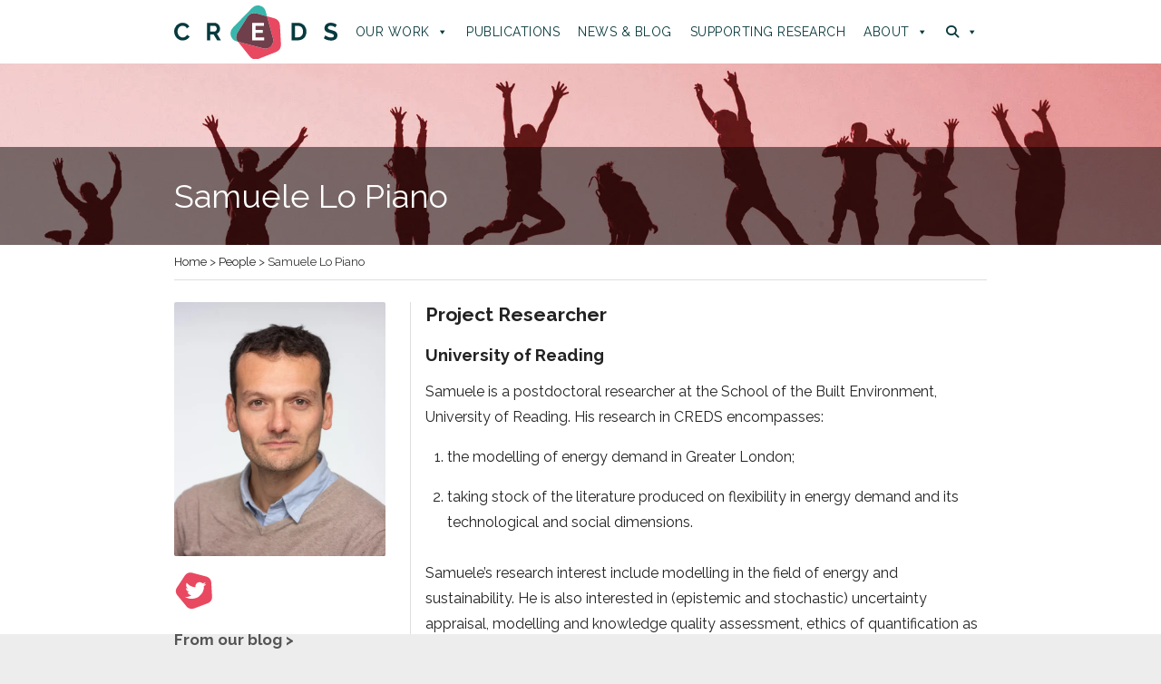

--- FILE ---
content_type: text/html; charset=UTF-8
request_url: https://www.creds.ac.uk/people/samuele-lo-piano/
body_size: 10719
content:
<!DOCTYPE html>
<html lang="en-GB" class="no-js">
<head>
	<meta charset="UTF-8">
	<meta name="viewport" content="width=device-width, initial-scale=1">
	<link rel="profile" href="http://gmpg.org/xfn/11">
		<script>(function(html){html.className = html.className.replace(/\bno-js\b/,'js')})(document.documentElement);</script>
<title>Samuele Lo Piano &#8211; CREDS</title>
<meta name='robots' content='max-image-preview:large' />
	<style>img:is([sizes="auto" i], [sizes^="auto," i]) { contain-intrinsic-size: 3000px 1500px }</style>
	<link rel="alternate" type="application/rss+xml" title="CREDS &raquo; Feed" href="https://www.creds.ac.uk/feed/" />
<link rel="alternate" type="application/rss+xml" title="CREDS &raquo; Comments Feed" href="https://www.creds.ac.uk/comments/feed/" />
<script>
window._wpemojiSettings = {"baseUrl":"https:\/\/s.w.org\/images\/core\/emoji\/15.0.3\/72x72\/","ext":".png","svgUrl":"https:\/\/s.w.org\/images\/core\/emoji\/15.0.3\/svg\/","svgExt":".svg","source":{"concatemoji":"https:\/\/www.creds.ac.uk\/wp-includes\/js\/wp-emoji-release.min.js?ver=6.7.4"}};
/*! This file is auto-generated */
!function(i,n){var o,s,e;function c(e){try{var t={supportTests:e,timestamp:(new Date).valueOf()};sessionStorage.setItem(o,JSON.stringify(t))}catch(e){}}function p(e,t,n){e.clearRect(0,0,e.canvas.width,e.canvas.height),e.fillText(t,0,0);var t=new Uint32Array(e.getImageData(0,0,e.canvas.width,e.canvas.height).data),r=(e.clearRect(0,0,e.canvas.width,e.canvas.height),e.fillText(n,0,0),new Uint32Array(e.getImageData(0,0,e.canvas.width,e.canvas.height).data));return t.every(function(e,t){return e===r[t]})}function u(e,t,n){switch(t){case"flag":return n(e,"\ud83c\udff3\ufe0f\u200d\u26a7\ufe0f","\ud83c\udff3\ufe0f\u200b\u26a7\ufe0f")?!1:!n(e,"\ud83c\uddfa\ud83c\uddf3","\ud83c\uddfa\u200b\ud83c\uddf3")&&!n(e,"\ud83c\udff4\udb40\udc67\udb40\udc62\udb40\udc65\udb40\udc6e\udb40\udc67\udb40\udc7f","\ud83c\udff4\u200b\udb40\udc67\u200b\udb40\udc62\u200b\udb40\udc65\u200b\udb40\udc6e\u200b\udb40\udc67\u200b\udb40\udc7f");case"emoji":return!n(e,"\ud83d\udc26\u200d\u2b1b","\ud83d\udc26\u200b\u2b1b")}return!1}function f(e,t,n){var r="undefined"!=typeof WorkerGlobalScope&&self instanceof WorkerGlobalScope?new OffscreenCanvas(300,150):i.createElement("canvas"),a=r.getContext("2d",{willReadFrequently:!0}),o=(a.textBaseline="top",a.font="600 32px Arial",{});return e.forEach(function(e){o[e]=t(a,e,n)}),o}function t(e){var t=i.createElement("script");t.src=e,t.defer=!0,i.head.appendChild(t)}"undefined"!=typeof Promise&&(o="wpEmojiSettingsSupports",s=["flag","emoji"],n.supports={everything:!0,everythingExceptFlag:!0},e=new Promise(function(e){i.addEventListener("DOMContentLoaded",e,{once:!0})}),new Promise(function(t){var n=function(){try{var e=JSON.parse(sessionStorage.getItem(o));if("object"==typeof e&&"number"==typeof e.timestamp&&(new Date).valueOf()<e.timestamp+604800&&"object"==typeof e.supportTests)return e.supportTests}catch(e){}return null}();if(!n){if("undefined"!=typeof Worker&&"undefined"!=typeof OffscreenCanvas&&"undefined"!=typeof URL&&URL.createObjectURL&&"undefined"!=typeof Blob)try{var e="postMessage("+f.toString()+"("+[JSON.stringify(s),u.toString(),p.toString()].join(",")+"));",r=new Blob([e],{type:"text/javascript"}),a=new Worker(URL.createObjectURL(r),{name:"wpTestEmojiSupports"});return void(a.onmessage=function(e){c(n=e.data),a.terminate(),t(n)})}catch(e){}c(n=f(s,u,p))}t(n)}).then(function(e){for(var t in e)n.supports[t]=e[t],n.supports.everything=n.supports.everything&&n.supports[t],"flag"!==t&&(n.supports.everythingExceptFlag=n.supports.everythingExceptFlag&&n.supports[t]);n.supports.everythingExceptFlag=n.supports.everythingExceptFlag&&!n.supports.flag,n.DOMReady=!1,n.readyCallback=function(){n.DOMReady=!0}}).then(function(){return e}).then(function(){var e;n.supports.everything||(n.readyCallback(),(e=n.source||{}).concatemoji?t(e.concatemoji):e.wpemoji&&e.twemoji&&(t(e.twemoji),t(e.wpemoji)))}))}((window,document),window._wpemojiSettings);
</script>
<style id='wp-emoji-styles-inline-css'>

	img.wp-smiley, img.emoji {
		display: inline !important;
		border: none !important;
		box-shadow: none !important;
		height: 1em !important;
		width: 1em !important;
		margin: 0 0.07em !important;
		vertical-align: -0.1em !important;
		background: none !important;
		padding: 0 !important;
	}
</style>
<link rel='stylesheet' id='wp-block-library-css' href='https://www.creds.ac.uk/wp-includes/css/dist/block-library/style.min.css?ver=6.7.4' media='all' />
<style id='wp-block-library-theme-inline-css'>
.wp-block-audio :where(figcaption){color:#555;font-size:13px;text-align:center}.is-dark-theme .wp-block-audio :where(figcaption){color:#ffffffa6}.wp-block-audio{margin:0 0 1em}.wp-block-code{border:1px solid #ccc;border-radius:4px;font-family:Menlo,Consolas,monaco,monospace;padding:.8em 1em}.wp-block-embed :where(figcaption){color:#555;font-size:13px;text-align:center}.is-dark-theme .wp-block-embed :where(figcaption){color:#ffffffa6}.wp-block-embed{margin:0 0 1em}.blocks-gallery-caption{color:#555;font-size:13px;text-align:center}.is-dark-theme .blocks-gallery-caption{color:#ffffffa6}:root :where(.wp-block-image figcaption){color:#555;font-size:13px;text-align:center}.is-dark-theme :root :where(.wp-block-image figcaption){color:#ffffffa6}.wp-block-image{margin:0 0 1em}.wp-block-pullquote{border-bottom:4px solid;border-top:4px solid;color:currentColor;margin-bottom:1.75em}.wp-block-pullquote cite,.wp-block-pullquote footer,.wp-block-pullquote__citation{color:currentColor;font-size:.8125em;font-style:normal;text-transform:uppercase}.wp-block-quote{border-left:.25em solid;margin:0 0 1.75em;padding-left:1em}.wp-block-quote cite,.wp-block-quote footer{color:currentColor;font-size:.8125em;font-style:normal;position:relative}.wp-block-quote:where(.has-text-align-right){border-left:none;border-right:.25em solid;padding-left:0;padding-right:1em}.wp-block-quote:where(.has-text-align-center){border:none;padding-left:0}.wp-block-quote.is-large,.wp-block-quote.is-style-large,.wp-block-quote:where(.is-style-plain){border:none}.wp-block-search .wp-block-search__label{font-weight:700}.wp-block-search__button{border:1px solid #ccc;padding:.375em .625em}:where(.wp-block-group.has-background){padding:1.25em 2.375em}.wp-block-separator.has-css-opacity{opacity:.4}.wp-block-separator{border:none;border-bottom:2px solid;margin-left:auto;margin-right:auto}.wp-block-separator.has-alpha-channel-opacity{opacity:1}.wp-block-separator:not(.is-style-wide):not(.is-style-dots){width:100px}.wp-block-separator.has-background:not(.is-style-dots){border-bottom:none;height:1px}.wp-block-separator.has-background:not(.is-style-wide):not(.is-style-dots){height:2px}.wp-block-table{margin:0 0 1em}.wp-block-table td,.wp-block-table th{word-break:normal}.wp-block-table :where(figcaption){color:#555;font-size:13px;text-align:center}.is-dark-theme .wp-block-table :where(figcaption){color:#ffffffa6}.wp-block-video :where(figcaption){color:#555;font-size:13px;text-align:center}.is-dark-theme .wp-block-video :where(figcaption){color:#ffffffa6}.wp-block-video{margin:0 0 1em}:root :where(.wp-block-template-part.has-background){margin-bottom:0;margin-top:0;padding:1.25em 2.375em}
</style>
<style id='classic-theme-styles-inline-css'>
/*! This file is auto-generated */
.wp-block-button__link{color:#fff;background-color:#32373c;border-radius:9999px;box-shadow:none;text-decoration:none;padding:calc(.667em + 2px) calc(1.333em + 2px);font-size:1.125em}.wp-block-file__button{background:#32373c;color:#fff;text-decoration:none}
</style>
<style id='global-styles-inline-css'>
:root{--wp--preset--aspect-ratio--square: 1;--wp--preset--aspect-ratio--4-3: 4/3;--wp--preset--aspect-ratio--3-4: 3/4;--wp--preset--aspect-ratio--3-2: 3/2;--wp--preset--aspect-ratio--2-3: 2/3;--wp--preset--aspect-ratio--16-9: 16/9;--wp--preset--aspect-ratio--9-16: 9/16;--wp--preset--color--black: #000000;--wp--preset--color--cyan-bluish-gray: #abb8c3;--wp--preset--color--white: #fff;--wp--preset--color--pale-pink: #f78da7;--wp--preset--color--vivid-red: #cf2e2e;--wp--preset--color--luminous-vivid-orange: #ff6900;--wp--preset--color--luminous-vivid-amber: #fcb900;--wp--preset--color--light-green-cyan: #7bdcb5;--wp--preset--color--vivid-green-cyan: #00d084;--wp--preset--color--pale-cyan-blue: #8ed1fc;--wp--preset--color--vivid-cyan-blue: #0693e3;--wp--preset--color--vivid-purple: #9b51e0;--wp--preset--color--dark-gray: #1a1a1a;--wp--preset--color--medium-gray: #686868;--wp--preset--color--light-gray: #e5e5e5;--wp--preset--color--blue-gray: #4d545c;--wp--preset--color--bright-blue: #007acc;--wp--preset--color--light-blue: #9adffd;--wp--preset--color--dark-brown: #402b30;--wp--preset--color--medium-brown: #774e24;--wp--preset--color--dark-red: #640c1f;--wp--preset--color--bright-red: #ff675f;--wp--preset--color--yellow: #ffef8e;--wp--preset--gradient--vivid-cyan-blue-to-vivid-purple: linear-gradient(135deg,rgba(6,147,227,1) 0%,rgb(155,81,224) 100%);--wp--preset--gradient--light-green-cyan-to-vivid-green-cyan: linear-gradient(135deg,rgb(122,220,180) 0%,rgb(0,208,130) 100%);--wp--preset--gradient--luminous-vivid-amber-to-luminous-vivid-orange: linear-gradient(135deg,rgba(252,185,0,1) 0%,rgba(255,105,0,1) 100%);--wp--preset--gradient--luminous-vivid-orange-to-vivid-red: linear-gradient(135deg,rgba(255,105,0,1) 0%,rgb(207,46,46) 100%);--wp--preset--gradient--very-light-gray-to-cyan-bluish-gray: linear-gradient(135deg,rgb(238,238,238) 0%,rgb(169,184,195) 100%);--wp--preset--gradient--cool-to-warm-spectrum: linear-gradient(135deg,rgb(74,234,220) 0%,rgb(151,120,209) 20%,rgb(207,42,186) 40%,rgb(238,44,130) 60%,rgb(251,105,98) 80%,rgb(254,248,76) 100%);--wp--preset--gradient--blush-light-purple: linear-gradient(135deg,rgb(255,206,236) 0%,rgb(152,150,240) 100%);--wp--preset--gradient--blush-bordeaux: linear-gradient(135deg,rgb(254,205,165) 0%,rgb(254,45,45) 50%,rgb(107,0,62) 100%);--wp--preset--gradient--luminous-dusk: linear-gradient(135deg,rgb(255,203,112) 0%,rgb(199,81,192) 50%,rgb(65,88,208) 100%);--wp--preset--gradient--pale-ocean: linear-gradient(135deg,rgb(255,245,203) 0%,rgb(182,227,212) 50%,rgb(51,167,181) 100%);--wp--preset--gradient--electric-grass: linear-gradient(135deg,rgb(202,248,128) 0%,rgb(113,206,126) 100%);--wp--preset--gradient--midnight: linear-gradient(135deg,rgb(2,3,129) 0%,rgb(40,116,252) 100%);--wp--preset--font-size--small: 13px;--wp--preset--font-size--medium: 20px;--wp--preset--font-size--large: 36px;--wp--preset--font-size--x-large: 42px;--wp--preset--spacing--20: 0.44rem;--wp--preset--spacing--30: 0.67rem;--wp--preset--spacing--40: 1rem;--wp--preset--spacing--50: 1.5rem;--wp--preset--spacing--60: 2.25rem;--wp--preset--spacing--70: 3.38rem;--wp--preset--spacing--80: 5.06rem;--wp--preset--shadow--natural: 6px 6px 9px rgba(0, 0, 0, 0.2);--wp--preset--shadow--deep: 12px 12px 50px rgba(0, 0, 0, 0.4);--wp--preset--shadow--sharp: 6px 6px 0px rgba(0, 0, 0, 0.2);--wp--preset--shadow--outlined: 6px 6px 0px -3px rgba(255, 255, 255, 1), 6px 6px rgba(0, 0, 0, 1);--wp--preset--shadow--crisp: 6px 6px 0px rgba(0, 0, 0, 1);}:where(.is-layout-flex){gap: 0.5em;}:where(.is-layout-grid){gap: 0.5em;}body .is-layout-flex{display: flex;}.is-layout-flex{flex-wrap: wrap;align-items: center;}.is-layout-flex > :is(*, div){margin: 0;}body .is-layout-grid{display: grid;}.is-layout-grid > :is(*, div){margin: 0;}:where(.wp-block-columns.is-layout-flex){gap: 2em;}:where(.wp-block-columns.is-layout-grid){gap: 2em;}:where(.wp-block-post-template.is-layout-flex){gap: 1.25em;}:where(.wp-block-post-template.is-layout-grid){gap: 1.25em;}.has-black-color{color: var(--wp--preset--color--black) !important;}.has-cyan-bluish-gray-color{color: var(--wp--preset--color--cyan-bluish-gray) !important;}.has-white-color{color: var(--wp--preset--color--white) !important;}.has-pale-pink-color{color: var(--wp--preset--color--pale-pink) !important;}.has-vivid-red-color{color: var(--wp--preset--color--vivid-red) !important;}.has-luminous-vivid-orange-color{color: var(--wp--preset--color--luminous-vivid-orange) !important;}.has-luminous-vivid-amber-color{color: var(--wp--preset--color--luminous-vivid-amber) !important;}.has-light-green-cyan-color{color: var(--wp--preset--color--light-green-cyan) !important;}.has-vivid-green-cyan-color{color: var(--wp--preset--color--vivid-green-cyan) !important;}.has-pale-cyan-blue-color{color: var(--wp--preset--color--pale-cyan-blue) !important;}.has-vivid-cyan-blue-color{color: var(--wp--preset--color--vivid-cyan-blue) !important;}.has-vivid-purple-color{color: var(--wp--preset--color--vivid-purple) !important;}.has-black-background-color{background-color: var(--wp--preset--color--black) !important;}.has-cyan-bluish-gray-background-color{background-color: var(--wp--preset--color--cyan-bluish-gray) !important;}.has-white-background-color{background-color: var(--wp--preset--color--white) !important;}.has-pale-pink-background-color{background-color: var(--wp--preset--color--pale-pink) !important;}.has-vivid-red-background-color{background-color: var(--wp--preset--color--vivid-red) !important;}.has-luminous-vivid-orange-background-color{background-color: var(--wp--preset--color--luminous-vivid-orange) !important;}.has-luminous-vivid-amber-background-color{background-color: var(--wp--preset--color--luminous-vivid-amber) !important;}.has-light-green-cyan-background-color{background-color: var(--wp--preset--color--light-green-cyan) !important;}.has-vivid-green-cyan-background-color{background-color: var(--wp--preset--color--vivid-green-cyan) !important;}.has-pale-cyan-blue-background-color{background-color: var(--wp--preset--color--pale-cyan-blue) !important;}.has-vivid-cyan-blue-background-color{background-color: var(--wp--preset--color--vivid-cyan-blue) !important;}.has-vivid-purple-background-color{background-color: var(--wp--preset--color--vivid-purple) !important;}.has-black-border-color{border-color: var(--wp--preset--color--black) !important;}.has-cyan-bluish-gray-border-color{border-color: var(--wp--preset--color--cyan-bluish-gray) !important;}.has-white-border-color{border-color: var(--wp--preset--color--white) !important;}.has-pale-pink-border-color{border-color: var(--wp--preset--color--pale-pink) !important;}.has-vivid-red-border-color{border-color: var(--wp--preset--color--vivid-red) !important;}.has-luminous-vivid-orange-border-color{border-color: var(--wp--preset--color--luminous-vivid-orange) !important;}.has-luminous-vivid-amber-border-color{border-color: var(--wp--preset--color--luminous-vivid-amber) !important;}.has-light-green-cyan-border-color{border-color: var(--wp--preset--color--light-green-cyan) !important;}.has-vivid-green-cyan-border-color{border-color: var(--wp--preset--color--vivid-green-cyan) !important;}.has-pale-cyan-blue-border-color{border-color: var(--wp--preset--color--pale-cyan-blue) !important;}.has-vivid-cyan-blue-border-color{border-color: var(--wp--preset--color--vivid-cyan-blue) !important;}.has-vivid-purple-border-color{border-color: var(--wp--preset--color--vivid-purple) !important;}.has-vivid-cyan-blue-to-vivid-purple-gradient-background{background: var(--wp--preset--gradient--vivid-cyan-blue-to-vivid-purple) !important;}.has-light-green-cyan-to-vivid-green-cyan-gradient-background{background: var(--wp--preset--gradient--light-green-cyan-to-vivid-green-cyan) !important;}.has-luminous-vivid-amber-to-luminous-vivid-orange-gradient-background{background: var(--wp--preset--gradient--luminous-vivid-amber-to-luminous-vivid-orange) !important;}.has-luminous-vivid-orange-to-vivid-red-gradient-background{background: var(--wp--preset--gradient--luminous-vivid-orange-to-vivid-red) !important;}.has-very-light-gray-to-cyan-bluish-gray-gradient-background{background: var(--wp--preset--gradient--very-light-gray-to-cyan-bluish-gray) !important;}.has-cool-to-warm-spectrum-gradient-background{background: var(--wp--preset--gradient--cool-to-warm-spectrum) !important;}.has-blush-light-purple-gradient-background{background: var(--wp--preset--gradient--blush-light-purple) !important;}.has-blush-bordeaux-gradient-background{background: var(--wp--preset--gradient--blush-bordeaux) !important;}.has-luminous-dusk-gradient-background{background: var(--wp--preset--gradient--luminous-dusk) !important;}.has-pale-ocean-gradient-background{background: var(--wp--preset--gradient--pale-ocean) !important;}.has-electric-grass-gradient-background{background: var(--wp--preset--gradient--electric-grass) !important;}.has-midnight-gradient-background{background: var(--wp--preset--gradient--midnight) !important;}.has-small-font-size{font-size: var(--wp--preset--font-size--small) !important;}.has-medium-font-size{font-size: var(--wp--preset--font-size--medium) !important;}.has-large-font-size{font-size: var(--wp--preset--font-size--large) !important;}.has-x-large-font-size{font-size: var(--wp--preset--font-size--x-large) !important;}
:where(.wp-block-post-template.is-layout-flex){gap: 1.25em;}:where(.wp-block-post-template.is-layout-grid){gap: 1.25em;}
:where(.wp-block-columns.is-layout-flex){gap: 2em;}:where(.wp-block-columns.is-layout-grid){gap: 2em;}
:root :where(.wp-block-pullquote){font-size: 1.5em;line-height: 1.6;}
</style>
<link rel='stylesheet' id='megamenu-css' href='https://www.creds.ac.uk/wp-content/uploads/maxmegamenu/style.css?ver=171fb5' media='all' />
<link rel='stylesheet' id='dashicons-css' href='https://www.creds.ac.uk/wp-includes/css/dashicons.min.css?ver=6.7.4' media='all' />
<link rel='stylesheet' id='megamenu-genericons-css' href='https://www.creds.ac.uk/wp-content/plugins/megamenu-pro/icons/genericons/genericons/genericons.css?ver=2.3.1' media='all' />
<link rel='stylesheet' id='megamenu-fontawesome-css' href='https://www.creds.ac.uk/wp-content/plugins/megamenu-pro/icons/fontawesome/css/font-awesome.min.css?ver=2.3.1' media='all' />
<link rel='stylesheet' id='megamenu-fontawesome5-css' href='https://www.creds.ac.uk/wp-content/plugins/megamenu-pro/icons/fontawesome5/css/all.min.css?ver=2.3.1' media='all' />
<link rel='stylesheet' id='megamenu-fontawesome6-css' href='https://www.creds.ac.uk/wp-content/plugins/megamenu-pro/icons/fontawesome6/css/all.min.css?ver=2.3.1' media='all' />
<link rel='stylesheet' id='search-filter-plugin-styles-css' href='https://www.creds.ac.uk/wp-content/plugins/search-filter-pro/public/assets/css/search-filter.min.css?ver=2.5.16' media='all' />
<link rel='stylesheet' id='parent-style-css' href='https://www.creds.ac.uk/wp-content/themes/twentysixteen/style.css?ver=6.7.4' media='all' />
<link rel='stylesheet' id='child-style-css' href='https://www.creds.ac.uk/wp-content/themes/CREDS/style.css?ver=1.0.0' media='all' />
<link rel='stylesheet' id='twentysixteen-fonts-css' href='https://www.creds.ac.uk/wp-content/themes/twentysixteen/fonts/merriweather-plus-montserrat-plus-inconsolata.css?ver=20230328' media='all' />
<link rel='stylesheet' id='genericons-css' href='https://www.creds.ac.uk/wp-content/themes/twentysixteen/genericons/genericons.css?ver=20201208' media='all' />
<link rel='stylesheet' id='twentysixteen-style-css' href='https://www.creds.ac.uk/wp-content/themes/CREDS/style.css?ver=20231107' media='all' />
<link rel='stylesheet' id='twentysixteen-block-style-css' href='https://www.creds.ac.uk/wp-content/themes/twentysixteen/css/blocks.css?ver=20231016' media='all' />
<!--[if lt IE 10]>
<link rel='stylesheet' id='twentysixteen-ie-css' href='https://www.creds.ac.uk/wp-content/themes/twentysixteen/css/ie.css?ver=20170530' media='all' />
<![endif]-->
<!--[if lt IE 9]>
<link rel='stylesheet' id='twentysixteen-ie8-css' href='https://www.creds.ac.uk/wp-content/themes/twentysixteen/css/ie8.css?ver=20170530' media='all' />
<![endif]-->
<!--[if lt IE 8]>
<link rel='stylesheet' id='twentysixteen-ie7-css' href='https://www.creds.ac.uk/wp-content/themes/twentysixteen/css/ie7.css?ver=20170530' media='all' />
<![endif]-->
<script src="https://www.creds.ac.uk/wp-includes/js/jquery/jquery.min.js?ver=3.7.1" id="jquery-core-js"></script>
<script src="https://www.creds.ac.uk/wp-includes/js/jquery/jquery-migrate.min.js?ver=3.4.1" id="jquery-migrate-js"></script>
<script id="search-filter-plugin-build-js-extra">
var SF_LDATA = {"ajax_url":"https:\/\/www.creds.ac.uk\/wp-admin\/admin-ajax.php","home_url":"https:\/\/www.creds.ac.uk\/","extensions":[]};
</script>
<script src="https://www.creds.ac.uk/wp-content/plugins/search-filter-pro/public/assets/js/search-filter-build.min.js?ver=2.5.16" id="search-filter-plugin-build-js"></script>
<script src="https://www.creds.ac.uk/wp-content/plugins/search-filter-pro/public/assets/js/select2.min.js?ver=2.5.16" id="search-filter-plugin-select2-js"></script>
<!--[if lt IE 9]>
<script src="https://www.creds.ac.uk/wp-content/themes/twentysixteen/js/html5.js?ver=3.7.3" id="twentysixteen-html5-js"></script>
<![endif]-->
<script id="twentysixteen-script-js-extra">
var screenReaderText = {"expand":"expand child menu","collapse":"collapse child menu"};
</script>
<script src="https://www.creds.ac.uk/wp-content/themes/twentysixteen/js/functions.js?ver=20230629" id="twentysixteen-script-js" defer data-wp-strategy="defer"></script>
<link rel="https://api.w.org/" href="https://www.creds.ac.uk/wp-json/" /><link rel="EditURI" type="application/rsd+xml" title="RSD" href="https://www.creds.ac.uk/xmlrpc.php?rsd" />
<meta name="generator" content="WordPress 6.7.4" />
<link rel="canonical" href="https://www.creds.ac.uk/people/samuele-lo-piano/" />
<link rel='shortlink' href='https://www.creds.ac.uk/?p=3604' />
<link rel="alternate" title="oEmbed (JSON)" type="application/json+oembed" href="https://www.creds.ac.uk/wp-json/oembed/1.0/embed?url=https%3A%2F%2Fwww.creds.ac.uk%2Fpeople%2Fsamuele-lo-piano%2F" />
<link rel="alternate" title="oEmbed (XML)" type="text/xml+oembed" href="https://www.creds.ac.uk/wp-json/oembed/1.0/embed?url=https%3A%2F%2Fwww.creds.ac.uk%2Fpeople%2Fsamuele-lo-piano%2F&#038;format=xml" />
		<script>
			document.documentElement.className = document.documentElement.className.replace('no-js', 'js');
		</script>
				<style>
			.no-js img.lazyload {
				display: none;
			}

			figure.wp-block-image img.lazyloading {
				min-width: 150px;
			}

						.lazyload, .lazyloading {
				opacity: 0;
			}

			.lazyloaded {
				opacity: 1;
				transition: opacity 400ms;
				transition-delay: 0ms;
			}

					</style>
		        <meta name="twitter:card" content="summary" />
        <meta name="twitter:site" content="@CREDS_UK" />
        <meta name="twitter:creator" content="@CREDS_UK" />
        <meta name="twitter:url" content="https://www.creds.ac.uk/people/samuele-lo-piano/" />
        <meta name="twitter:title" content="Samuele Lo Piano" />
        <meta name="twitter:image" content="https://www.creds.ac.uk/wp-content/uploads/samuele-lo-piano.webp" />
        <link rel="icon" href="https://www.creds.ac.uk/wp-content/uploads/cropped-CREDS-hero-1-32x32.png" sizes="32x32" />
<link rel="icon" href="https://www.creds.ac.uk/wp-content/uploads/cropped-CREDS-hero-1-192x192.png" sizes="192x192" />
<link rel="apple-touch-icon" href="https://www.creds.ac.uk/wp-content/uploads/cropped-CREDS-hero-1-180x180.png" />
<meta name="msapplication-TileImage" content="https://www.creds.ac.uk/wp-content/uploads/cropped-CREDS-hero-1-270x270.png" />
<style type="text/css">/** Mega Menu CSS: fs **/</style>
    
	<link href="https://fonts.googleapis.com/css2?family=Monda:wght@700&family=Raleway:wght@400;700&display=swap" rel="stylesheet">
	
   <!-- Global site tag (gtag.js) - Google Analytics -->
	<script async src="https://www.googletagmanager.com/gtag/js?id=G-W8MBEE9ZMQ"></script>
	<script>
	  window.dataLayer = window.dataLayer || [];
	  function gtag(){dataLayer.push(arguments);}
	  gtag('js', new Date());

	  gtag('config', 'G-W8MBEE9ZMQ');
	</script>
	
</head>

<body class="people-template-default single single-people postid-3604 wp-embed-responsive mega-menu-primary group-blog no-sidebar">

<div id="page" class="site">
	<div class="site-inner">
		<a class="skip-link screen-reader-text" href="#content">Skip to content</a>

		<header id="masthead" class="site-header">
			<div class="site-header-main">
				<div class="site-branding">
					<a href="/" title="CREDS home page"><img data-src="/wp-content/uploads/CREDS-logo.svg" alt="CREDS logo" src="[data-uri]" class="lazyload"></a>
				</div><!-- .site-branding -->

									<button id="menu-toggle" class="menu-toggle">Menu</button>

					<div id="site-header-menu" class="site-header-menu">
													<nav id="site-navigation" class="main-navigation" aria-label="Primary Menu">
								<div id="mega-menu-wrap-primary" class="mega-menu-wrap"><div class="mega-menu-toggle"><div class="mega-toggle-blocks-left"></div><div class="mega-toggle-blocks-center"><div class='mega-toggle-block mega-menu-toggle-block mega-toggle-block-1' id='mega-toggle-block-1' tabindex='0'><span class='mega-toggle-label' role='button' aria-expanded='false'><span class='mega-toggle-label-closed'>MENU</span><span class='mega-toggle-label-open'>MENU</span></span></div></div><div class="mega-toggle-blocks-right"></div></div><ul id="mega-menu-primary" class="mega-menu max-mega-menu mega-menu-horizontal mega-no-js" data-event="hover_intent" data-effect="fade" data-effect-speed="200" data-effect-mobile="disabled" data-effect-speed-mobile="0" data-mobile-force-width="false" data-second-click="close" data-document-click="collapse" data-vertical-behaviour="standard" data-breakpoint="900" data-unbind="true" data-mobile-state="collapse_all" data-mobile-direction="vertical" data-hover-intent-timeout="300" data-hover-intent-interval="100"><li class='mega-menu-item mega-menu-item-type-custom mega-menu-item-object-custom mega-menu-item-has-children mega-menu-megamenu mega-align-bottom-left mega-menu-grid mega-has-icon mega-icon-left mega-menu-item-29' id='mega-menu-item-29'><a class="mega-custom-icon mega-menu-link" href="#" aria-expanded="false" tabindex="0">Our work<span class="mega-indicator"></span></a>
<ul class="mega-sub-menu">
<li class='mega-menu-row' id='mega-menu-29-0'>
	<ul class="mega-sub-menu">
<li class='mega-menu-column mega-menu-columns-5-of-12' id='mega-menu-29-0-0'>
		<ul class="mega-sub-menu">
<li class='mega-menu-item mega-menu-item-type-widget widget_text mega-menu-item-text-3' id='mega-menu-item-text-3'><h4 class="mega-block-title">Our work</h4>			<div class="textwidget"><p>Managing energy demand will help us achieve our goal to become a zero-carbon society.</p>
<p>Our work addressed a broad range of issues to transform the energy demand sector.</p>
<p>&nbsp;</p>
</div>
		</li>		</ul>
</li><li class='mega-menu-column mega-menu-columns-3-of-12' id='mega-menu-29-0-1'>
		<ul class="mega-sub-menu">
<li class='mega-menu-item mega-menu-item-type-post_type mega-menu-item-object-page mega-has-icon mega-icon-left mega-menu-item-37' id='mega-menu-item-37'><a class="mega-custom-icon mega-menu-link" href="https://www.creds.ac.uk/buildings-energy/">Buildings &#038; Energy</a></li><li class='mega-menu-item mega-menu-item-type-post_type mega-menu-item-object-page mega-has-icon mega-icon-left mega-menu-item-35' id='mega-menu-item-35'><a class="mega-custom-icon mega-menu-link" href="https://www.creds.ac.uk/transport-mobility/">Transport &#038; Mobility</a></li><li class='mega-menu-item mega-menu-item-type-post_type mega-menu-item-object-page mega-has-icon mega-icon-left mega-menu-item-34' id='mega-menu-item-34'><a class="mega-custom-icon mega-menu-link" href="https://www.creds.ac.uk/materials-products/">Materials &#038; Products</a></li><li class='mega-menu-item mega-menu-item-type-post_type mega-menu-item-object-page mega-has-icon mega-icon-left mega-menu-item-32' id='mega-menu-item-32'><a class="mega-custom-icon mega-menu-link" href="https://www.creds.ac.uk/flexibility/">Flexibility</a></li><li class='mega-menu-item mega-menu-item-type-post_type mega-menu-item-object-page mega-has-icon mega-icon-left mega-menu-item-33' id='mega-menu-item-33'><a class="mega-custom-icon mega-menu-link" href="https://www.creds.ac.uk/digital-society/">Digital Society</a></li><li class='mega-menu-item mega-menu-item-type-post_type mega-menu-item-object-page mega-has-icon mega-icon-left mega-menu-item-31' id='mega-menu-item-31'><a class="mega-custom-icon mega-menu-link" href="https://www.creds.ac.uk/policy-governance/">Policy &#038; Governance</a></li>		</ul>
</li><li class='mega-menu-column mega-menu-columns-3-of-12' id='mega-menu-29-0-2'>
		<ul class="mega-sub-menu">
<li class='mega-menu-item mega-menu-item-type-post_type mega-menu-item-object-page mega-has-icon mega-icon-left mega-menu-item-30' id='mega-menu-item-30'><a class="mega-custom-icon mega-menu-link" href="https://www.creds.ac.uk/decarbonisation-of-heat/">Decarbonisation of heat</a></li><li class='mega-menu-item mega-menu-item-type-post_type mega-menu-item-object-page mega-has-icon mega-icon-left mega-menu-item-3071' id='mega-menu-item-3071'><a class="mega-custom-icon mega-menu-link" href="https://www.creds.ac.uk/fair/">Fuel & transport poverty</a></li><li class='mega-menu-item mega-menu-item-type-post_type mega-menu-item-object-page mega-has-icon mega-icon-left mega-menu-item-3790' id='mega-menu-item-3790'><a class="mega-custom-icon mega-menu-link" href="https://www.creds.ac.uk/decarbonisation-of-steel-industry/">Decarbonisation of steel</a></li><li class='mega-menu-item mega-menu-item-type-post_type mega-menu-item-object-page mega-has-icon mega-icon-left mega-menu-item-7224' id='mega-menu-item-7224'><a class="mega-custom-icon mega-menu-link" href="https://www.creds.ac.uk/energy-use-in-a-net-zero-uk/">Lessons from lockdown</a></li>		</ul>
</li>	</ul>
</li></ul>
</li><li class='mega-menu-item mega-menu-item-type-custom mega-menu-item-object-custom mega-align-bottom-left mega-menu-flyout mega-menu-item-399' id='mega-menu-item-399'><a class="mega-menu-link" href="/publications/" tabindex="0">Publications</a></li><li class='mega-menu-item mega-menu-item-type-taxonomy mega-menu-item-object-category mega-align-bottom-left mega-menu-flyout mega-menu-item-423' id='mega-menu-item-423'><a class="mega-menu-link" href="https://www.creds.ac.uk/theme/news-events/" tabindex="0">News &amp; blog</a></li><li class='mega-menu-item mega-menu-item-type-post_type mega-menu-item-object-page mega-align-bottom-left mega-menu-flyout mega-menu-item-6979' id='mega-menu-item-6979'><a class="mega-menu-link" href="https://www.creds.ac.uk/supporting-research/" tabindex="0">Supporting research</a></li><li class='mega-menu-item mega-menu-item-type-custom mega-menu-item-object-custom mega-menu-item-has-children mega-menu-megamenu mega-align-bottom-left mega-menu-grid mega-menu-item-147' id='mega-menu-item-147'><a class="mega-menu-link" href="#" aria-expanded="false" tabindex="0">About<span class="mega-indicator"></span></a>
<ul class="mega-sub-menu">
<li class='mega-menu-row' id='mega-menu-147-0'>
	<ul class="mega-sub-menu">
<li class='mega-menu-column mega-menu-columns-5-of-12' id='mega-menu-147-0-0'>
		<ul class="mega-sub-menu">
<li class='mega-menu-item mega-menu-item-type-widget widget_text mega-menu-item-text-4' id='mega-menu-item-text-4'><h4 class="mega-block-title">About us</h4>			<div class="textwidget"><p>The Centre for Research into Energy Demand Solutions worked with researchers, businesses &amp; policy makers to support the transition to a zero-carbon society.</p>
</div>
		</li>		</ul>
</li><li class='mega-menu-column mega-menu-columns-3-of-12' id='mega-menu-147-0-1'>
		<ul class="mega-sub-menu">
<li class='mega-menu-item mega-menu-item-type-post_type mega-menu-item-object-page mega-menu-item-38' id='mega-menu-item-38'><a class="mega-menu-link" href="https://www.creds.ac.uk/what-we-do/">What we do</a></li><li class='mega-menu-item mega-menu-item-type-post_type mega-menu-item-object-page mega-menu-item-1154' id='mega-menu-item-1154'><a class="mega-menu-link" href="https://www.creds.ac.uk/what-is-energy-demand/">What is energy demand?</a></li><li class='mega-menu-item mega-menu-item-type-post_type mega-menu-item-object-page mega-menu-item-1538' id='mega-menu-item-1538'><a class="mega-menu-link" href="https://www.creds.ac.uk/funders/">Who funds CREDS?</a></li>		</ul>
</li><li class='mega-menu-column mega-menu-columns-3-of-12' id='mega-menu-147-0-2'>
		<ul class="mega-sub-menu">
<li class='mega-menu-item mega-menu-item-type-custom mega-menu-item-object-custom mega-menu-item-384' id='mega-menu-item-384'><a class="mega-menu-link" href="/people/">People</a></li><li class='mega-menu-item mega-menu-item-type-post_type mega-menu-item-object-page mega-menu-item-155' id='mega-menu-item-155'><a class="mega-menu-link" href="https://www.creds.ac.uk/partners/">Partners</a></li>		</ul>
</li>	</ul>
</li></ul>
</li><li class='mega-menu-item mega-menu-item-type-custom mega-menu-item-object-custom mega-menu-item-has-children mega-menu-megamenu mega-align-bottom-right mega-menu-grid mega-has-icon mega-icon-left mega-hide-text mega-item-align-right mega-menu-item-241' id='mega-menu-item-241'><a class="fa-search mega-menu-link" href="#" aria-expanded="false" tabindex="0" aria-label="Search"><span class="mega-indicator"></span></a>
<ul class="mega-sub-menu">
<li class='mega-menu-row' id='mega-menu-241-0'>
	<ul class="mega-sub-menu">
<li class='mega-menu-column mega-menu-columns-12-of-12' id='mega-menu-241-0-0'>
		<ul class="mega-sub-menu">
<li class='mega-menu-item mega-menu-item-type-widget widget_search mega-menu-item-search-2' id='mega-menu-item-search-2'>
<form role="search" method="get" class="search-form" action="https://www.creds.ac.uk/">
	<label>
		<span class="screen-reader-text">
			Search for:		</span>
		<input type="search" class="search-field" placeholder="Search &hellip;" value="" name="s" />
	</label>
	<button type="submit" class="search-submit"><span class="screen-reader-text">
		Search	</span></button>
</form>
</li>		</ul>
</li>	</ul>
</li></ul>
</li></ul></div>							</nav><!-- .main-navigation -->
											</div><!-- .site-header-menu -->
							</div><!-- .site-header-main -->
		</header><!-- .site-header -->

		<div id="content" class="site-content">

<div id="primary" class="content-area">
	<main id="main" class="site-main">
		
<article id="post-3604" class="post-3604 people type-people status-publish has-post-thumbnail hentry tag-samuele-lo-piano team-team-flexibility">
	<header class="entry-header">
    	<div class="heading-container">
    		<div class="wide-image"><img data-src="/wp-content/uploads/people-header300.webp" alt="People jumping, edited photo by Val Vesa on Unsplash" src="[data-uri]" class="lazyload" style="--smush-placeholder-width: 2000px; --smush-placeholder-aspect-ratio: 2000/300;"></div>
    		<div class="image-heading">
            		<h1 class="entry-title">Samuele Lo Piano</h1>       		</div><!--image-heading-->
        </div><!--heading-container-->
	</header><!-- .entry-header -->

    <div class="crumbs"><div id="breadcrumbs" class="breadcrumb-trail breadcrumbs"><span class="item-home"><a class="bread-link bread-home" href="https://www.creds.ac.uk">Home</a></span><span class="separator"> &gt; </span><span class="item-cat item-custom-post-type-people"><a class="bread-cat bread-custom-post-type-people" href="https://www.creds.ac.uk/people/">People</a></span><span class="separator"> &gt; </span><span class="item-current item-3604"><span class="bread-current bread-3604">Samuele Lo Piano</span></span></div></div>
    <div class="text-block">
		<div class="left-column">
			<img width="600" height="720" src="https://www.creds.ac.uk/wp-content/uploads/samuele-lo-piano.webp" class="attachment-full size-full wp-post-image" alt="" decoding="async" fetchpriority="high" srcset="https://www.creds.ac.uk/wp-content/uploads/samuele-lo-piano.webp 600w, https://www.creds.ac.uk/wp-content/uploads/samuele-lo-piano-250x300.webp 250w, https://www.creds.ac.uk/wp-content/uploads/samuele-lo-piano-125x150.webp 125w" sizes="(max-width: 709px) 85vw, (max-width: 909px) 67vw, (max-width: 984px) 61vw, (max-width: 1362px) 45vw, 600px" />
			<div class="sharing-icons"><a href="https://twitter.com/slopiano" target="_blank"><img data-src="/wp-content/uploads/twitter.svg" alt="Twitter" class="twitter lazyload" src="[data-uri]" /></a></div>
            <h2 class="spaced">From our blog &#62;</h2>		
			
				<p class="title-b"><a href="https://www.creds.ac.uk/four-things-we-learned-at-the-behave23-conference/" rel="bookmark">Four things we learned at the BEHAVE23 Conference</a></p>
						
			
				<p class="title-b"><a href="https://www.creds.ac.uk/auditing-energy-models/" rel="bookmark">Auditing energy models</a></p>
				 
        </div>
	<div class="entry-content-long">
		
				<h2 class="first">Project Researcher</h2>
				<h3>University of Reading</h3>

    	
		<p>Samuele is a postdoctoral researcher at the School of the Built Environment, University of Reading. His research in CREDS encompasses:</p>
<ol>
<li>the modelling of energy demand in Greater London;</li>
<li>taking stock of the literature produced on flexibility in energy demand and its technological and social dimensions.</li>
</ol>
<p>Samuele’s research interest include modelling in the field of energy and sustainability. He is also interested in (epistemic and stochastic) uncertainty appraisal, modelling and knowledge quality assessment, ethics of quantification as well as sensitivity analysis. He is particularly interested in applying these frameworks at the science-governance interface as per the overarching post-normal-science approach.</p>
<p>Before joining CREDS, Samuele has been a postdoctoral researcher at the Open University of Catalonia (Barcelona) in uncertainty and sensitivity analysis as well as knowledge/modelling quality assessment. In a previous postdoctoral experience at the Institute of Environmental Science and Technology of the Autonomous University of Barcelona, Samuele has also worked on the multi-scale integrated assessment of the societal and ecosystem metabolism as regards its energy and waste-management dimensions. Samuele was awarded a PhD (honours) in physical organic chemistry and an MA (honours) in chemistry from Scuola Normale Superiore (Pisa, Italy). He also received an MA (summa cum laude) in organic chemistry and a BA (summa cum laude) from the University of Pisa.</p>
        
					<div class="webby">
            			<a href="https://www.reading.ac.uk/search/search-staff-details.aspx?id=21883" target="_blank">Samuel Lo Piano's University of Reading profile</a>					</div>

				<div class="rule"></div>
																		<h2><a href="https://www.creds.ac.uk/flexibility/">Flexibility</a></h2>
																	<ul class="none">
														<li class="project-list"><a href="https://www.creds.ac.uk/flexibility-of-demand-side-technologies/">Flexibility of demand-side technologies</a></li>
								</ul>
									
           <h2 class="spaced">Publications</h2><ul class="none">		
				<li class="book"><a href="https://www.creds.ac.uk/publications/energy-demand-and-its-temporal-flexibility-approaches-criticalities-and-ways-forward/" rel="bookmark">Energy demand and its temporal flexibility: Approaches, criticalities and ways forward</a></li>
						
				<li class="book"><a href="https://www.creds.ac.uk/publications/beis-consultation-energy-related-products/" rel="bookmark">BEIS consultation: Energy-related products</a></li>
						
				<li class="book"><a href="https://www.creds.ac.uk/publications/energy-networks-association-flexibility-consultation-2020/" rel="bookmark">Energy Networks Association – Flexibility Consultation 2020</a></li>
				 
				</ul>

						  <p class="photo-credit">Banner photo credit: Val Vesa on Unsplash</p>

	</div><!-- .entry-content -->
    </div><!--text-block-->

</article><!-- #post-## -->

	</main><!-- .site-main -->
</div><!-- .content-area -->


		</div><!-- .site-content -->

		<footer id="colophon" class="site-footer">          
            <div class="signup-block">
            	<div class="signup-text">
                	&nbsp;
                </div>
            </div>
            
            <div class="site-info">
            	<div class="section-container">
            		<div class="foot-single">
                    	<h2>About this site</h2>
						<ul>
							<li><a href="/terms-conditions/">Terms &amp; conditions</a></li>
							<li><a href="/privacy-policy">Privacy policy</a></li>
							<li><a href="/cookies/">Cookies</a></li>
							<li><a href="/accessibility">Accessibility</a></li>
							<li><a href="/equality-diversity-and-inclusion-plan/">Equality, diversity &amp; inclusion</a></li>
							<li><a href="/sitemap/">Sitemap</a></li>
						</ul>
            		</div>
			  		<div class="foot-double">
                    	<h2>Centre for Research into Energy Demand Solutions</h2>
                    	<p>Oxford University Centre for the Environment&nbsp; |&nbsp; University of Oxford&nbsp; |&nbsp; South Parks Road&nbsp; |&nbsp; Oxford OX1 3QY&nbsp; |&nbsp; UK</p>
                        <p>Contact us&nbsp; | &nbsp;<a href="mailto:credsadmin@ouce.ox.ac.uk?subject=Enquiry%20from%20CREDS%20website">credsadmin@ouce.ox.ac.uk</a></p>
						<p>Funded by <a href="https://epsrc.ukri.org" rel="noopener">UK Research and Innovation</a>, Grant agreement number EP/R035288/1</p>
               		 </div>
                	<div class="foot-single">
						<div>
							<p>
								This site was archived on 13 December 2023</p>
                           </div>
                		</div>
                	</div>
			</div><!-- .site-info -->
		</footer><!-- .site-footer -->
	</div><!-- .site-inner -->
</div><!-- .site -->

<script src="https://www.creds.ac.uk/wp-includes/js/jquery/ui/core.min.js?ver=1.13.3" id="jquery-ui-core-js"></script>
<script src="https://www.creds.ac.uk/wp-includes/js/jquery/ui/datepicker.min.js?ver=1.13.3" id="jquery-ui-datepicker-js"></script>
<script id="jquery-ui-datepicker-js-after">
jQuery(function(jQuery){jQuery.datepicker.setDefaults({"closeText":"Close","currentText":"Today","monthNames":["January","February","March","April","May","June","July","August","September","October","November","December"],"monthNamesShort":["Jan","Feb","Mar","Apr","May","Jun","Jul","Aug","Sep","Oct","Nov","Dec"],"nextText":"Next","prevText":"Previous","dayNames":["Sunday","Monday","Tuesday","Wednesday","Thursday","Friday","Saturday"],"dayNamesShort":["Sun","Mon","Tue","Wed","Thu","Fri","Sat"],"dayNamesMin":["S","M","T","W","T","F","S"],"dateFormat":"d MM yy","firstDay":1,"isRTL":false});});
</script>
<script src="https://www.creds.ac.uk/wp-content/plugins/wp-smushit/app/assets/js/smush-lazy-load.min.js?ver=3.16.6" id="smush-lazy-load-js"></script>
<script src="https://www.creds.ac.uk/wp-includes/js/hoverIntent.min.js?ver=1.10.2" id="hoverIntent-js"></script>
<script src="https://www.creds.ac.uk/wp-content/plugins/megamenu/js/maxmegamenu.js?ver=3.4" id="megamenu-js"></script>
<script src="https://www.creds.ac.uk/wp-content/plugins/megamenu-pro/assets/public.js?ver=2.3.1" id="megamenu-pro-js"></script>
</body>
</html>


--- FILE ---
content_type: image/svg+xml
request_url: https://www.creds.ac.uk/wp-content/uploads/buildings.svg
body_size: 812
content:
<?xml version="1.0" encoding="utf-8"?>
<!-- Generator: Adobe Illustrator 16.0.0, SVG Export Plug-In . SVG Version: 6.00 Build 0)  -->
<!DOCTYPE svg PUBLIC "-//W3C//DTD SVG 1.1//EN" "http://www.w3.org/Graphics/SVG/1.1/DTD/svg11.dtd">
<svg version="1.1" id="Layer_1" xmlns="http://www.w3.org/2000/svg" xmlns:xlink="http://www.w3.org/1999/xlink" x="0px" y="0px"
	 width="141.73px" height="141.73px" viewBox="0 0 141.73 141.73" enable-background="new 0 0 141.73 141.73" xml:space="preserve">
<path fill="#6B4884" d="M71.623,118.036c4.461,0,8.919-1.735,12.271-5.189l50.173-51.692c7.477-7.7,6.088-20.304-2.876-26.204
	c-17.931-11.802-38.569-17.682-59.197-17.682c-21.702,0-43.389,6.512-61.875,19.485c-8.786,6.164-9.796,18.802-2.097,26.277
	l51.692,50.173C63.037,116.431,67.331,118.036,71.623,118.036"/>
</svg>


--- FILE ---
content_type: image/svg+xml
request_url: https://www.creds.ac.uk/wp-content/uploads/fair-icon.svg
body_size: 731
content:
<?xml version="1.0" encoding="utf-8"?>
<!-- Generator: Adobe Illustrator 23.0.6, SVG Export Plug-In . SVG Version: 6.00 Build 0)  -->
<svg version="1.1" id="shape" xmlns="http://www.w3.org/2000/svg" xmlns:xlink="http://www.w3.org/1999/xlink" x="0px" y="0px"
	 viewBox="0 0 566.9 566.9" style="enable-background:new 0 0 566.9 566.9;" xml:space="preserve">
<style type="text/css">
	.st0{fill:#A73770;}
</style>
<path class="st0" d="M247.5,61.5c-2-2-3.6-1.4-7.2-0.7C135.7,81,56.7,173,56.7,283.5c0,125.2,101.5,226.8,226.8,226.8
	c111.8,0,204.7-80.9,223.4-187.3c0.4-2.4,1-4.8-0.4-5.8c-1.4-0.9-3,0.1-5.3,0.9c-20.3,7-42,10.8-64.6,10.8
	c-109.6,0-198.4-88.8-198.4-198.4c0-20.8,3.2-40.9,9.2-59.8C248.5,66.7,249.5,63.5,247.5,61.5z"/>
</svg>


--- FILE ---
content_type: image/svg+xml
request_url: https://www.creds.ac.uk/wp-content/uploads/twitter.svg
body_size: 1597
content:
<?xml version="1.0" encoding="utf-8"?>
<!-- Generator: Adobe Illustrator 26.2.1, SVG Export Plug-In . SVG Version: 6.00 Build 0)  -->
<svg version="1.1" id="Layer_1" xmlns="http://www.w3.org/2000/svg" xmlns:xlink="http://www.w3.org/1999/xlink" x="0px" y="0px"
	 viewBox="0 0 155.9 159.3" style="enable-background:new 0 0 155.9 159.3;" xml:space="preserve">
<style type="text/css">
	.st0{fill:#E94861;}
	.st1{fill:#FFFFFF;}
</style>
<path class="st0" d="M103.9,17.7l-33.7-9C59.4,5.8,48,10.2,42,19.5L10.5,68C4.7,77.1,5,88.9,11.7,97.4c0.1,0.2,0.2,0.5,0.5,0.7
	l36.5,45c7,8.6,18.7,11.7,29.1,7.7l54-20.7c10.4-4,17-14.2,16.4-25.2L145,47.2c-0.6-11.1-8.2-20.5-19-23.4L103.9,17.7z"/>
<path class="st1" d="M111.2,50.7c0.1,0.1,0.4,0.2,0.5,0.1c3-0.6,5.7-1.6,8.5-3c0.6-0.4,1.2-0.6,1.9-1c0,0,0.1,0,0.1,0.1
	c-0.4,0.9-0.7,1.7-1.1,2.6c-1.4,2.6-3.5,4.9-6.1,6.5c3.2-0.4,6.5-1.2,9.5-2.6c-0.1,0.1-0.1,0.1-0.1,0.2c-0.1,0.1-0.1,0.2-0.2,0.4
	c-2.1,3-4.7,5.7-7.7,7.9c-0.2,0.1-0.4,0.4-0.2,0.6c0.1,3.1-0.1,6.4-0.6,9.5c-0.7,4.7-2.2,9.4-4.4,13.7c-3,6.1-7.1,11.5-12.5,16
	c-8.4,6.9-18,10.2-28.7,10.6c-0.1,0-0.2,0-0.4,0.1h-2.6c-0.1,0-0.2,0-0.2-0.1c-2.5-0.1-4.9-0.4-7.2-0.7c-5.9-1.1-11.5-3.2-16.5-6.5
	c-0.1,0-0.1-0.1-0.2-0.2c4.4,0.5,8.9,0.1,13.1-1s8.2-3.2,11.6-6c-3.5-0.1-6.9-1.2-9.6-3.4c-2.9-2.1-4.9-5-6-8.4
	c2.5,0.5,5,0.4,7.5-0.2c-3.9-0.9-7.1-2.9-9.6-6c-2.5-3-3.7-6.7-3.7-10.6c1.2,0.5,2.4,1,3.6,1.4c1.2,0.4,2.5,0.6,3.9,0.6
	c-3.6-2.6-6-5.9-6.9-10.2c-1-4.2-0.4-8.4,1.9-12.2c4.2,5.2,9.5,9.5,15.5,12.5s12.5,4.7,19.2,5.1c-0.1-1-0.2-2-0.4-3
	c-0.1-3,0.5-5.9,1.9-8.5c2.6-5,6.7-8,12.4-8.9C101.4,45,108.7,48.3,111.2,50.7z"/>
</svg>


--- FILE ---
content_type: image/svg+xml
request_url: https://www.creds.ac.uk/wp-content/uploads/book.svg
body_size: 2012
content:
<?xml version="1.0" encoding="utf-8"?>
<!-- Generator: Adobe Illustrator 16.0.0, SVG Export Plug-In . SVG Version: 6.00 Build 0)  -->
<!DOCTYPE svg PUBLIC "-//W3C//DTD SVG 1.1//EN" "http://www.w3.org/Graphics/SVG/1.1/DTD/svg11.dtd">
<svg version="1.1" id="Layer_1" xmlns="http://www.w3.org/2000/svg" xmlns:xlink="http://www.w3.org/1999/xlink" x="0px" y="0px"
	 width="283.46px" height="283.46px" viewBox="0 0 283.46 283.46" enable-background="new 0 0 283.46 283.46" xml:space="preserve">
<path fill="#063A3E" d="M255.118,141.733c0,62.625-50.77,113.389-113.386,113.389c-62.618,0-113.385-50.765-113.385-113.389
	c0-62.621,50.768-113.386,113.385-113.386C204.349,28.347,255.118,79.112,255.118,141.733z"/>
<g>
	<path fill="#FFFFFF" d="M134.058,105.567l-5.835-8.35c-13.976,11.466-26.603,24.682-37.493,39.417l6.146,8.805
		C107.56,130.483,120.082,117.1,134.058,105.567z"/>
	<path fill="#FFFFFF" d="M146.427,123.285l-5.834-8.344c-14.002,11.457-26.604,24.677-37.494,39.409l6.145,8.805
		C119.926,148.202,132.45,134.822,146.427,123.285z"/>
	<path fill="#FFFFFF" d="M158.794,141.004l-5.835-8.345c-14.001,11.462-26.603,24.681-37.492,39.409l6.145,8.808
		C132.295,165.921,144.792,152.541,158.794,141.004z"/>
	<path fill="#FFFFFF" d="M219.543,183.877l-4.743-7.041l-0.726-1.083l-5.265-7.83l-8.272,5.884l3.891,5.451l-48.59,17.649
		l58.418-40.76l1.425-0.994l-53.489-76.661l-8.323,5.8l0,0l-4.071,2.857l5.809,8.323l4.069-2.859l41.874,60.026l-62.539,43.64
		c12.082-15.754,26.293-29.617,42.134-41.241c2.723-2,5.497-3.938,8.322-5.804l-5.807-8.329l-47.813-68.544l-5.807-8.322
		c-2.828,1.87-5.602,3.805-8.324,5.808c-20.25,14.83-37.985,33.148-52.247,54.307c-2.049,3.025-4.02,6.117-5.913,9.253l6.379,9.151
		l47.242,67.721l0.598,0.826l4.718,6.785l1.063,1.535l0,0l86.99-31.591l9.36-3.406L219.543,183.877z M75.717,133.101
		c13.924-21.5,31.53-40.048,51.806-54.934l47.813,68.546c-20.25,14.837-37.96,33.151-52.247,54.31L75.717,133.101z"/>
</g>
<g>
</g>
<g>
</g>
<g>
</g>
<g>
</g>
<g>
</g>
<g>
</g>
</svg>


--- FILE ---
content_type: image/svg+xml
request_url: https://www.creds.ac.uk/wp-content/uploads/covid-germ.svg
body_size: 2472
content:
<?xml version="1.0" encoding="utf-8"?>
<!-- Generator: Adobe Illustrator 25.4.1, SVG Export Plug-In . SVG Version: 6.00 Build 0)  -->
<svg version="1.1" xmlns="http://www.w3.org/2000/svg" xmlns:xlink="http://www.w3.org/1999/xlink" x="0px" y="0px"
	 viewBox="0 0 283.5 283.5" style="enable-background:new 0 0 283.5 283.5;" xml:space="preserve">
<style type="text/css">
	.st0{fill:none;stroke:#CB4A61;stroke-width:12;stroke-miterlimit:10;}
	.st1{fill:#CB4A61;}
	.st2{display:none;fill:#FFFFFF;stroke:#000000;stroke-miterlimit:10;}
</style>
<g id="spikes">
	<g>
		<g>
			<g>
				<line class="st0" x1="141.7" y1="141.7" x2="141.7" y2="32.6"/>
				<g>
					<rect x="114.4" y="28.4" class="st1" width="54.6" height="8.4"/>
				</g>
			</g>
		</g>
		<g>
			<g>
				<line class="st0" x1="141.7" y1="141.7" x2="64.5" y2="64.5"/>
				<g>
					
						<rect x="37.2" y="60.3" transform="matrix(0.7071 -0.7071 0.7071 0.7071 -26.7351 64.5442)" class="st1" width="54.6" height="8.4"/>
				</g>
			</g>
		</g>
		<g>
			<g>
				<line class="st0" x1="141.7" y1="141.7" x2="32.6" y2="141.7"/>
				<g>
					<rect x="28.4" y="114.4" class="st1" width="8.4" height="54.6"/>
				</g>
			</g>
		</g>
		<g>
			<g>
				<line class="st0" x1="141.7" y1="141.7" x2="64.5" y2="218.9"/>
				<g>
					
						<rect x="60.3" y="191.6" transform="matrix(0.7071 -0.7071 0.7071 0.7071 -135.8955 109.7599)" class="st1" width="8.4" height="54.6"/>
				</g>
			</g>
		</g>
	</g>
	<g>
		<g>
			<g>
				<line class="st0" x1="141.7" y1="141.7" x2="141.7" y2="250.9"/>
				<g>
					<rect x="114.4" y="246.7" class="st1" width="54.6" height="8.4"/>
				</g>
			</g>
		</g>
		<g>
			<g>
				<line class="st0" x1="141.7" y1="141.7" x2="218.9" y2="218.9"/>
				<g>
					
						<rect x="191.6" y="214.7" transform="matrix(0.7071 -0.7071 0.7071 0.7071 -90.6798 218.9204)" class="st1" width="54.6" height="8.4"/>
				</g>
			</g>
		</g>
		<g>
			<g>
				<line class="st0" x1="141.7" y1="141.7" x2="250.9" y2="141.7"/>
				<g>
					<rect x="246.7" y="114.4" class="st1" width="8.4" height="54.6"/>
				</g>
			</g>
		</g>
		<g>
			<g>
				<line class="st0" x1="141.7" y1="141.7" x2="218.9" y2="64.5"/>
				<g>
					
						<rect x="214.7" y="37.2" transform="matrix(0.7071 -0.7071 0.7071 0.7071 18.4806 173.7046)" class="st1" width="8.4" height="54.6"/>
				</g>
			</g>
		</g>
	</g>
</g>
<g id="Layer_1">
	<circle class="st2" cx="141.7" cy="141.7" r="113.4"/>
	<circle class="st1" cx="141.7" cy="141.7" r="85"/>
</g>
</svg>


--- FILE ---
content_type: image/svg+xml
request_url: https://www.creds.ac.uk/wp-content/uploads/CREDS-logo.svg
body_size: 3758
content:
<svg id="Layer_1" data-name="Layer 1" xmlns="http://www.w3.org/2000/svg" viewBox="0 0 542.86 176.9"><defs><style>.cls-1{fill:#38b6ac;}.cls-2{fill:#e94861;}.cls-3{fill:#703f4c;}.cls-4{fill:#063a3e;}.cls-5{fill:#fff;}</style></defs><title>CREDS-Logo</title><path class="cls-1" d="M211.06,88.39l33-50.87a26.83,26.83,0,0,1,29.44-11.34l35.38,9.44-4.34-15.8A26.93,26.93,0,0,0,259.38,8L195.22,73a26.93,26.93,0,0,0,12.35,45l4.67,1.22A26.8,26.8,0,0,1,211.06,88.39Z"/><path class="cls-2" d="M351.93,66.31A26.86,26.86,0,0,0,332,41.81l-23.19-6.19,19.82,72.23A26.93,26.93,0,0,1,295.88,141l-83.64-21.87c.18.24.31.5.5.74L250.94,167a26.85,26.85,0,0,0,30.49,8.14L338,153.32a26.83,26.83,0,0,0,17.16-26.47Z"/><path class="cls-3" d="M328.67,107.85,308.85,35.62l-35.38-9.44A26.83,26.83,0,0,0,244,37.52l-33,50.87a26.8,26.8,0,0,0,1.18,30.77L295.88,141A26.93,26.93,0,0,0,328.67,107.85Z"/><path class="cls-4" d="M0,85.52A29.55,29.55,0,0,1,1.9,75.15a27.83,27.83,0,0,1,14.41-15.7A27.33,27.33,0,0,1,28.25,57a26.07,26.07,0,0,1,13.68,3.47,22.13,22.13,0,0,1,8.6,9L42,75.35a14.65,14.65,0,0,0-2.74-4.08,13.91,13.91,0,0,0-3.47-2.62,16,16,0,0,0-3.88-1.41,18.07,18.07,0,0,0-3.95-.45,15,15,0,0,0-7.31,1.7,16.08,16.08,0,0,0-5.16,4.4A19.48,19.48,0,0,0,12.35,79a23.27,23.27,0,0,0-1,6.82,22.2,22.2,0,0,0,1.21,7.31,19.57,19.57,0,0,0,3.43,6.18,17.16,17.16,0,0,0,5.33,4.27,14.51,14.51,0,0,0,6.82,1.62,17.61,17.61,0,0,0,4-.49,15.24,15.24,0,0,0,4-1.53,15,15,0,0,0,3.51-2.7,12.61,12.61,0,0,0,2.59-4l9.12,5.25a17.26,17.26,0,0,1-3.92,5.69,25,25,0,0,1-5.73,4.15,29.3,29.3,0,0,1-6.82,2.59,30,30,0,0,1-7.1.89,24.44,24.44,0,0,1-11.22-2.59,29.24,29.24,0,0,1-8.76-6.74A31.22,31.22,0,0,1,2.06,96.3,29.56,29.56,0,0,1,0,85.52Z"/><path class="cls-4" d="M109.07,114.58V57.27h25.35a16.17,16.17,0,0,1,7.3,1.66,18.85,18.85,0,0,1,5.77,4.35,20.66,20.66,0,0,1,3.8,6.14,18.56,18.56,0,0,1,1.37,6.9,19,19,0,0,1-2.79,10.13A16,16,0,0,1,142.33,93l13.07,21.55H142.89l-11.7-19.21h-11v19.21Zm11.14-29h14a5.93,5.93,0,0,0,2.87-.72,7.49,7.49,0,0,0,2.3-2,9.58,9.58,0,0,0,1.53-3,11.32,11.32,0,0,0,.57-3.63,10.36,10.36,0,0,0-.65-3.71,9.89,9.89,0,0,0-1.73-3,8,8,0,0,0-2.5-1.94,6.63,6.63,0,0,0-2.87-.68H120.21Z"/><path class="cls-5" d="M299.48,104.81v9.77h-39.8V57.27h39.07V67H270.82v13.8H295v9H270.82v14.93Z"/><path class="cls-4" d="M390.77,114.58V57.27h20.82a31,31,0,0,1,12.31,2.26,24.72,24.72,0,0,1,14.17,15.22,34.23,34.23,0,0,1,1.77,11.09,33.51,33.51,0,0,1-2,11.83,25.27,25.27,0,0,1-5.69,9,25.67,25.67,0,0,1-8.92,5.81,31.55,31.55,0,0,1-11.67,2.06Zm37.85-28.74a24.15,24.15,0,0,0-1.13-7.58,16.94,16.94,0,0,0-3.3-6,15,15,0,0,0-5.37-3.87A18.24,18.24,0,0,0,411.59,67h-9.68v37.77h9.68a17.44,17.44,0,0,0,7.31-1.45,15.11,15.11,0,0,0,5.33-4,17.82,17.82,0,0,0,3.26-6A23.88,23.88,0,0,0,428.62,85.84Z"/><path class="cls-4" d="M535.92,72.28a14.61,14.61,0,0,0-2.06-1.53,25.21,25.21,0,0,0-3.63-1.9,32.35,32.35,0,0,0-4.64-1.57,20.36,20.36,0,0,0-5.09-.65q-4.59,0-6.86,1.7a5.6,5.6,0,0,0-2.26,4.76,4.86,4.86,0,0,0,.85,3,7.33,7.33,0,0,0,2.46,2.06,20.5,20.5,0,0,0,4.08,1.61c1.64.48,3.53,1,5.69,1.53q4.2,1.14,7.62,2.43a20.71,20.71,0,0,1,5.82,3.22,13.44,13.44,0,0,1,3.67,4.65,15.37,15.37,0,0,1,1.29,6.65,16.7,16.7,0,0,1-1.73,7.88,14.59,14.59,0,0,1-4.69,5.28,20.21,20.21,0,0,1-6.78,3,33.9,33.9,0,0,1-8,.93,43.21,43.21,0,0,1-12.75-1.94,39.16,39.16,0,0,1-11.3-5.49l4.92-9.61a15.57,15.57,0,0,0,2.62,1.9,40.77,40.77,0,0,0,4.48,2.34,35.39,35.39,0,0,0,5.74,2,25.8,25.8,0,0,0,6.45.81q9.21,0,9.21-5.89a4.88,4.88,0,0,0-1-3.15,8.87,8.87,0,0,0-3-2.26,28.27,28.27,0,0,0-4.68-1.78q-2.74-.81-6.14-1.77A53,53,0,0,1,509,87.9,18.66,18.66,0,0,1,504,84.76a11.88,11.88,0,0,1-3-4.2,14.43,14.43,0,0,1-1-5.69,17.9,17.9,0,0,1,1.61-7.75A15.65,15.65,0,0,1,506,61.47,20.22,20.22,0,0,1,512.67,58a27.54,27.54,0,0,1,8.15-1.17A31.73,31.73,0,0,1,532,58.76a41.86,41.86,0,0,1,8.88,4.48Z"/></svg>

--- FILE ---
content_type: image/svg+xml
request_url: https://www.creds.ac.uk/wp-content/uploads/digital.svg
body_size: 703
content:
<?xml version="1.0" encoding="utf-8"?>
<!-- Generator: Adobe Illustrator 16.0.0, SVG Export Plug-In . SVG Version: 6.00 Build 0)  -->
<!DOCTYPE svg PUBLIC "-//W3C//DTD SVG 1.1//EN" "http://www.w3.org/Graphics/SVG/1.1/DTD/svg11.dtd">
<svg version="1.1" id="Layer_1" xmlns="http://www.w3.org/2000/svg" xmlns:xlink="http://www.w3.org/1999/xlink" x="0px" y="0px"
	 width="141.73px" height="141.73px" viewBox="0 0 141.73 141.73" enable-background="new 0 0 141.73 141.73" xml:space="preserve">
<path fill="#7CBE71" d="M112.673,131.555H34.206c-15.229,0-22.854-18.412-12.087-29.18l78.467-78.467
	c10.768-10.769,29.182-3.142,29.182,12.086v78.467C129.768,123.902,122.113,131.555,112.673,131.555"/>
</svg>


--- FILE ---
content_type: image/svg+xml
request_url: https://www.creds.ac.uk/wp-content/uploads/decarbonisation.svg
body_size: 249
content:
<svg id="Layer_1" data-name="Layer 1" xmlns="http://www.w3.org/2000/svg" viewBox="0 0 113.39 113.39"><defs><style>.cls-1{fill:#1b878f;}</style></defs><title>decarbonisation</title><rect class="cls-1" width="113.39" height="113.39" rx="17.01"/></svg>

--- FILE ---
content_type: image/svg+xml
request_url: https://www.creds.ac.uk/wp-content/uploads/transport.svg
body_size: 876
content:
<?xml version="1.0" encoding="utf-8"?>
<!-- Generator: Adobe Illustrator 16.0.0, SVG Export Plug-In . SVG Version: 6.00 Build 0)  -->
<!DOCTYPE svg PUBLIC "-//W3C//DTD SVG 1.1//EN" "http://www.w3.org/Graphics/SVG/1.1/DTD/svg11.dtd">
<svg version="1.1" id="Layer_1" xmlns="http://www.w3.org/2000/svg" xmlns:xlink="http://www.w3.org/1999/xlink" x="0px" y="0px"
	 width="141.73px" height="141.73px" viewBox="0 0 141.73 141.73" enable-background="new 0 0 141.73 141.73" xml:space="preserve">
<path fill="#FDC20B" d="M72.861,90.296l25.21,25.209c5.321,5.321,13.942,5.321,19.261,0l17.576-17.575
	c5.319-5.316,5.319-13.939,0-19.261l-27.205-27.206L80.496,24.258c-5.317-5.319-13.942-5.319-19.261,0L34.03,51.463L6.824,78.669
	c-5.319,5.321-5.319,13.944,0,19.261l17.576,17.575c5.319,5.321,13.942,5.321,19.26,0l25.211-25.209
	C69.973,89.195,71.759,89.195,72.861,90.296"/>
</svg>
